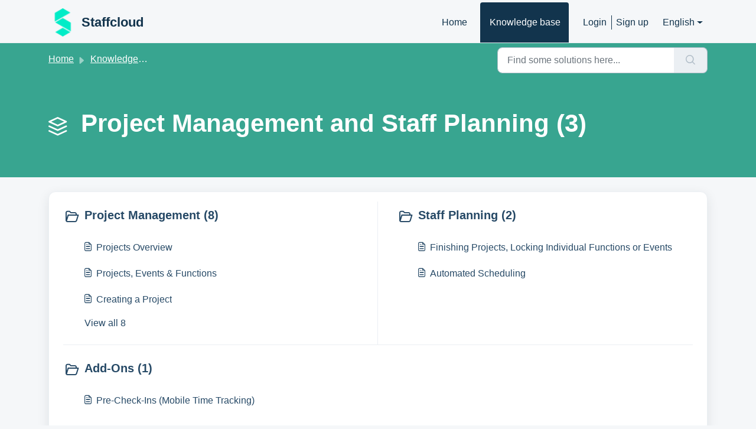

--- FILE ---
content_type: text/html; charset=utf-8
request_url: https://support.staff.cloud/en/support/solutions/44000818980
body_size: 5153
content:
<!DOCTYPE html>
<html lang="en" data-date-format="non_us" dir="ltr">

<head>

  <meta name="csrf-param" content="authenticity_token" />
<meta name="csrf-token" content="lrvOoQ0qyCB3CakK1ViO0q/PG8xHTE1V6gsjEFL9mObgvBJsUC4bWWEBPnpkWfMqpPkPWVMy9RkBblWNNd6Qjw==" />

  <link rel='shortcut icon' href='https://s3.amazonaws.com/cdn.freshdesk.com/data/helpdesk/attachments/production/2043008757541/fav_icon/bPAXhpW8PYCL3M30Psm_lJyO_8GHXaQuCg.png' />

  <!-- Title for the page -->
<title> Project Management and Staff Planning : Staffcloud </title>

<!-- Meta information -->

      <meta charset="utf-8" />
      <meta http-equiv="X-UA-Compatible" content="IE=edge,chrome=1" />
      <meta name="description" content= "" />
      <meta name="author" content= "" />
       <meta property="og:title" content="Project Management and Staff Planning" />  <meta property="og:url" content="https://support.staff.cloud/en/support/solutions/44000818980" />  <meta property="og:image" content="https://s3.amazonaws.com/cdn.freshdesk.com/data/helpdesk/attachments/production/2043432496179/logo/SR2BKltVCYKmM_cFxcS0fJLpaxlZu4XwpA.png?X-Amz-Algorithm=AWS4-HMAC-SHA256&amp;amp;X-Amz-Credential=AKIAS6FNSMY2XLZULJPI%2F20260123%2Fus-east-1%2Fs3%2Faws4_request&amp;amp;X-Amz-Date=20260123T081810Z&amp;amp;X-Amz-Expires=604800&amp;amp;X-Amz-SignedHeaders=host&amp;amp;X-Amz-Signature=4ff485094a8678108b539e9e1b81d1c5245bff5ec19bc7ca16e04df547fbbbeb" />  <meta property="og:site_name" content="Staffcloud" />  <meta property="og:type" content="article" />  <meta name="twitter:title" content="Project Management and Staff Planning" />  <meta name="twitter:url" content="https://support.staff.cloud/en/support/solutions/44000818980" />  <meta name="twitter:image" content="https://s3.amazonaws.com/cdn.freshdesk.com/data/helpdesk/attachments/production/2043432496179/logo/SR2BKltVCYKmM_cFxcS0fJLpaxlZu4XwpA.png?X-Amz-Algorithm=AWS4-HMAC-SHA256&amp;amp;X-Amz-Credential=AKIAS6FNSMY2XLZULJPI%2F20260123%2Fus-east-1%2Fs3%2Faws4_request&amp;amp;X-Amz-Date=20260123T081810Z&amp;amp;X-Amz-Expires=604800&amp;amp;X-Amz-SignedHeaders=host&amp;amp;X-Amz-Signature=4ff485094a8678108b539e9e1b81d1c5245bff5ec19bc7ca16e04df547fbbbeb" />  <meta name="twitter:card" content="summary" />  <link rel="canonical" href="https://support.staff.cloud/en/support/solutions/44000818980" />  <link rel='alternate' hreflang="de" href="https://support.staff.cloud/de/support/solutions/44000818980"/>  <link rel='alternate' hreflang="en" href="https://support.staff.cloud/en/support/solutions/44000818980"/> 

<!-- Responsive setting -->
<link rel="apple-touch-icon" href="https://s3.amazonaws.com/cdn.freshdesk.com/data/helpdesk/attachments/production/2043008757541/fav_icon/bPAXhpW8PYCL3M30Psm_lJyO_8GHXaQuCg.png" />
        <link rel="apple-touch-icon" sizes="72x72" href="https://s3.amazonaws.com/cdn.freshdesk.com/data/helpdesk/attachments/production/2043008757541/fav_icon/bPAXhpW8PYCL3M30Psm_lJyO_8GHXaQuCg.png" />
        <link rel="apple-touch-icon" sizes="114x114" href="https://s3.amazonaws.com/cdn.freshdesk.com/data/helpdesk/attachments/production/2043008757541/fav_icon/bPAXhpW8PYCL3M30Psm_lJyO_8GHXaQuCg.png" />
        <link rel="apple-touch-icon" sizes="144x144" href="https://s3.amazonaws.com/cdn.freshdesk.com/data/helpdesk/attachments/production/2043008757541/fav_icon/bPAXhpW8PYCL3M30Psm_lJyO_8GHXaQuCg.png" />
        <meta name="viewport" content="width=device-width, initial-scale=1.0, maximum-scale=5.0, user-scalable=yes" /> 

  <link rel="icon" href="https://s3.amazonaws.com/cdn.freshdesk.com/data/helpdesk/attachments/production/2043008757541/fav_icon/bPAXhpW8PYCL3M30Psm_lJyO_8GHXaQuCg.png" />

  <link rel="stylesheet" href="/assets/cdn/portal/styles/theme.css?FD003" nonce="fI3eXMh4g0+JBU2v1R/+pQ=="/>

  <style type="text/css" nonce="fI3eXMh4g0+JBU2v1R/+pQ=="> /* theme */ .portal--light {
              --fw-body-bg: #F5F7F9;
              --fw-header-bg: #F5F7F9;
              --fw-header-text-color: #12344D;
              --fw-helpcenter-bg: #38a590;
              --fw-helpcenter-text-color: #FFFFFF;
              --fw-footer-bg: #38a590;
              --fw-footer-text-color: #FFFFFF;
              --fw-tab-active-color: #12344D;
              --fw-tab-active-text-color: #FFFFFF;
              --fw-tab-hover-color: #FFFFFF;
              --fw-tab-hover-text-color: #12344D;
              --fw-btn-background: #FFFFFF;
              --fw-btn-text-color: #12344D;
              --fw-btn-primary-background: #12344D;
              --fw-btn-primary-text-color: #FFFFFF;
              --fw-baseFont: Helvetica;
              --fw-textColor: #264966;
              --fw-headingsFont: Helvetica;
              --fw-linkColor: #264966;
              --fw-linkColorHover: #021519;
              --fw-inputFocusRingColor: #EBEFF3;
              --fw-formInputFocusColor: #EBEFF3;
              --fw-card-bg: #FFFFFF;
              --fw-card-fg: #264966;
              --fw-card-border-color: #EBEFF3;
              --fw-nonResponsive: #F5F7F9;
              --bs-body-font-family: Helvetica;
    } </style>

  

  <script type="text/javascript" nonce="fI3eXMh4g0+JBU2v1R/+pQ==">
    window.cspNonce = "fI3eXMh4g0+JBU2v1R/+pQ==";
  </script>

  <script src="/assets/cdn/portal/scripts/nonce.js" nonce="fI3eXMh4g0+JBU2v1R/+pQ=="></script>

  <script src="/assets/cdn/portal/vendor.js" nonce="fI3eXMh4g0+JBU2v1R/+pQ=="></script>

  <script src="/assets/cdn/portal/scripts/head.js" nonce="fI3eXMh4g0+JBU2v1R/+pQ=="></script>

  <script type="text/javascript" nonce="fI3eXMh4g0+JBU2v1R/+pQ==">
      window.store = {};
window.store = {
  assetPath: "/assets/cdn/portal/",
  defaultLocale: "en",
  currentLocale: "en",
  currentPageName: "solution_category",
  portal: {"id":44000021508,"name":"Staffcloud","product_id":null},
  portalAccess: {"hasSolutions":true,"hasForums":false,"hasTickets":false,"accessCount":1},
  account: {"id":1028782,"name":"Staffcloud","time_zone":"Bern","companies":[]},
  vault_service: {"url":"https://vault-service.freshworks.com/data","max_try":2,"product_name":"fd"},
  blockedExtensions: "exe,dll,sys,swf,scr,gzquar,js,jse,class,vb,com,bat,cmd,pif,img,iso,hta,html,msc,msp,cpl,reg,tmp,py,ps,msi,msp,inf,scf,ocx,bin,ws,sh,lnk,gadget,dmg,msh,apk,iqy,pub,jar",
  allowedExtensions: "",
  search: {"all":"/en/support/search","solutions":"/en/support/search/solutions","topics":"/en/support/search/topics","tickets":"/en/support/search/tickets"},
  portalLaunchParty: {
    enableStrictSearch: false,
    ticketFragmentsEnabled: false,
    homepageNavAccessibilityEnabled: false,
    channelIdentifierFieldsEnabled: false,
  },





    marketplace: {"token":"eyJ0eXAiOiJKV1QiLCJhbGciOiJIUzI1NiJ9.[base64].u42YWRbM6tnOV-8kHS60nuUBhS0kGQT4bwIlkyr3ysg","data_pipe_key":"634cd594466a52fa53c54b5b34779134","region":"us","org_domain":"staffcloud.freshworks.com"},

  pod: "us-east-1",
  region: "US",
};
  </script>


</head>

<body class="portal portal--light  ">
  
  <header class="container-fluid px-0 fw-nav-wrapper fixed-top">
  <section class="bg-light container-fluid">
    <div class="container">
      <a  id="" href="#fw-main-content" class="visually-hidden visually-hidden-focusable p-8 my-12 btn btn-outline-primary"

>Skip to main content</a>
    </div>
  </section>

  
    <section class="container">
      <nav class="navbar navbar-expand-xl navbar-light px-0 py-8 pt-xl-4 pb-xl-0">
        

    <a class="navbar-brand d-flex align-items-center" href="https://support.staff.cloud">
      <img data-src="https://s3.amazonaws.com/cdn.freshdesk.com/data/helpdesk/attachments/production/2043432496179/logo/SR2BKltVCYKmM_cFxcS0fJLpaxlZu4XwpA.png" loading="lazy" alt="Freshworks Logo" class="lazyload d-inline-block align-top me-4 fw-brand-logo" />
      <div class="fs-22 semi-bold fw-brand-name ms-4" title="Staffcloud">Staffcloud</div>
   </a>


        <button class="navbar-toggler collapsed" type="button" data-bs-toggle="collapse" data-bs-target="#navbarContent" aria-controls="navbarContent" aria-expanded="false" aria-label="Toggle navigation" id="navbarContentToggler">
  <span class="icon-bar"></span>
  <span class="icon-bar"></span>
  <span class="icon-bar"></span>
</button>

        <div class="collapse navbar-collapse" id="navbarContent">
          <ul class="navbar-nav ms-auto mt-64 mt-xl-0">
            
              <li class="nav-item ">
                <a href="/en/support/home" class="nav-link">
                  <span class="d-md-none icon-home"></span> Home
                </a>
              </li>
            
              <li class="nav-item active">
                <a href="/en/support/solutions" class="nav-link">
                  <span class="d-md-none icon-solutions"></span> Knowledge base
                </a>
              </li>
            
            <li class="nav-item no-hover">
             
            </li>
          </ul>
          <ul class="navbar-nav flex-row align-items-center ps-8 fw-nav-dropdown-wrapper">
            

    <li class="nav-item no-hover fw-login">
      <a  id="" href="/en/support/login" class="nav-link pe-8"

>Login</a>
    </li>
    
      <li class="nav-item no-hover fw-signup">
        <a  id="" href="/en/support/signup" class="nav-link fw-border-start ps-8"

>Sign up</a>
      </li>
    


            <li class="nav-item dropdown no-hover ms-auto">
             <a  id="" href="#" class="nav-link dropdown-toggle"

    id = "languageDropdown"

    role = "button"

    data-bs-toggle = "dropdown"

    aria-haspopup = "true"

    aria-expanded = "false"

>English</a>
<div class="dropdown-menu fw-languageDropdown" aria-labelledby="languageDropdown">
 
 <a class="dropdown-item" href="/de/support/solutions/44000818980">German</a>
 
 <a class="dropdown-item d-none" href="/en/support/solutions/44000818980">English</a>
 
</div>


            </li>
          </ul>
        </div>
      </nav>
    </section>
    <div class="nav-overlay d-none"></div>
  
</header>



<main class="fw-main-wrapper" id="fw-main-content">
    <section class="fw-sticky fw-searchbar-wrapper">
    <div class="container">
      <div class="row align-items-center py-8">
        <div class="col-md-6">
          <nav aria-label="breadcrumb">
    <ol class="breadcrumb">
        
          
            
              <li class="breadcrumb-item"><a href="/en/support/home">Home</a></li>
            
          
            
              <li class="breadcrumb-item"><a href="/en/support/solutions">Knowledge base</a></li>
            
          
            
              <li class="breadcrumb-item breadcrumb-active-item d-lg-none" aria-current="page">Project Management and Staff Planning</li>
            
          
        
    </ol>
</nav>

        </div>
        <div class="col-md-4 ms-auto">
          
<form action="/en/support/search/solutions" id="fw-search-form" data-current-tab="solutions">
  <div class="form-group fw-search  my-0">
    <div class="input-group">
      <input type="text" class="form-control" id="searchInput" name="term" value="" placeholder="Find some solutions here..." autocomplete="off" aria-label="Find some solutions here...">
      <button class="btn px-20 input-group-text" id="btnSearch" type="submit" aria-label="Search"><span class="icon-search"></span></button>
    </div>

    <div class="visually-hidden">
      <span id="srSearchUpdateMessage" aria-live="polite"></span>
    </div>

    <div class="fw-autocomplete-wrapper box-shadow bg-light br-8 p-16 d-none">
      <div class="fw-autocomplete-header " role="tablist">
        <button class="fw-search-tab " data-tab="all" role="tab" aria-selected="false">
          All
        </button>
        
          <button class="fw-search-tab fw-active-search-tab" data-tab="solutions" role="tab" aria-selected="true">
            Articles
          </button>
        
        
        
      </div>

      <div class="fw-loading my-80 d-none"></div>

      <div class="fw-autocomplete-focus">

        <div class="fw-recent-search">
          <div class="fw-recent-title d-none row align-items-center">
            <div class="col-8 fs-20 semi-bold"><span class="icon-recent me-8"></span>Recent Searches</div>
            <div class="col-4 px-0 text-end"><button class="btn btn-link fw-clear-all">Clear all</button></div>
          </div>
          <p class="ps-32 fw-no-recent-searches mb-16 d-none">No recent searches</p>
          <ul class="fw-no-bullet fw-recent-searches mb-16 d-none"></ul>
        </div>

        <div class="fw-popular-articles-search">
          <p class="fs-20 semi-bold fw-popular-title d-none"><span class="icon-article me-8"></span> Popular Articles</p>
          <ul class="fw-no-bullet fw-popular-topics d-none"></ul>
        </div>

        <div class="fw-solutions-search-results fw-results d-none">
          <hr class="mt-24" />
          <div class="fw-solutions-search-results-title row align-items-center">
            <div class="col-8 fs-20 semi-bold"><span class="icon-article me-8"></span>Articles</div>
            <div class="col-4 px-0 text-end"><a class="btn btn-link fw-view-all fw-solutions-view-all" href="/en/support/search/solutions">View all</a></div>
          </div>
          <ul class="fw-no-bullet fw-search-results fw-solutions-search-results-container"></ul>
        </div>

        <div class="fw-topics-search-results fw-results d-none">
          <hr class="mt-24" />
          <div class="fw-topics-search-results-title row align-items-center">
            <div class="col-8 fs-20 semi-bold"><span class="icon-topic me-8"></span>Topics</div>
            <div class="col-4 px-0 text-end"><a class="btn btn-link fw-view-all fw-topics-view-all" href="/en/support/search/topics">View all</a></div>
          </div>
          <ul class="fw-no-bullet fw-search-results fw-topics-search-results-container"></ul>
        </div>

        <div class="fw-tickets-search-results fw-results d-none">
          <hr class="mt-24" />
          <div class="fw-tickets-search-results-title row align-items-center">
            <div class="col-8 fs-20 semi-bold"><span class="icon-ticket me-8"></span>Tickets</div>
            <div class="col-4 px-0 text-end"><a class="btn btn-link fw-view-all fw-tickets-view-all" href="/en/support/search/tickets">View all</a></div>
          </div>
          <ul class="fw-no-bullet fw-search-results fw-tickets-search-results-container"></ul>
        </div>
      </div>

      <div class="fw-autocomplete-noresults d-none text-center py-40">
        <img src="/assets/cdn/portal/images/no-results.png" class="img-fluid fw-no-results-img" alt="no results" />
        <p class="mt-24 text-secondary">Sorry! nothing found for <br /> <span id="input_term"></span></p>
      </div>
    </div>
  </div>
</form>

        </div>
      </div>
    </div>
  </section>
  <section class="container-fluid px-0 fw-page-title-wrapper">
    <div class="container">
      <div class="py-24 py-lg-60 mx-0 fw-search-meta-info g-0">
        
          <div class="fw-icon-holder pe-8">
            <span class="icon-category"></span>
          </div>
        
        <div class="text-start">
          <h1 class="fw-page-title">Project Management and Staff Planning (3)</h1>
          <p></p>
        </div>
      </div>
    </div>
  </section>

  <section class="container-fluid px-0 py-24">
    <div class="container">
       <div class="alert alert-with-close notice hide" id="noticeajax"></div> 
      <section class="row box-shadow br-12 fw-category-wrapper mx-0 g-0 bg-light">
        <div class="row mx-0 fw-section-content g-0">
          
              <div class="col-md-6 fw-folder">
                <div class="fs-20 mb-24 semi-bold">
                 <a  id="" href="/en/support/solutions/folders/44001243887" class="fw-heading d-flex"

    role = "heading"

><div class='fw-folder-icon text-center pt-4 me-8'><span class='icon-folder'></span></div><div class='line-clamp-2'> Project Management (8)</div></a>
                </div>
                <ul class="fw-no-bullet ms-36">
                  
                   <li>
                    <a  id="" href="/en/support/solutions/articles/44002524639-projects-overview" class="d-flex"

><div class='pe-8'><span class='icon-article'></span></div><div class='line-clamp-2'>Projects Overview</div></a>
                   </li>
                  
                   <li>
                    <a  id="" href="/en/support/solutions/articles/44002524637-projects-events-functions" class="d-flex"

><div class='pe-8'><span class='icon-article'></span></div><div class='line-clamp-2'>Projects, Events &amp; Functions</div></a>
                   </li>
                  
                   <li>
                    <a  id="" href="/en/support/solutions/articles/44002524634-creating-a-project" class="d-flex"

><div class='pe-8'><span class='icon-article'></span></div><div class='line-clamp-2'>Creating a Project</div></a>
                   </li>
                  
                </ul>
                
                 <a  id="" href="/en/support/solutions/folders/44001243887" class="ms-36 my-16 d-block"

>View all 8</a>
                
              </div>
          
              <div class="col-md-6 fw-folder">
                <div class="fs-20 mb-24 semi-bold">
                 <a  id="" href="/en/support/solutions/folders/44001243888" class="fw-heading d-flex"

    role = "heading"

><div class='fw-folder-icon text-center pt-4 me-8'><span class='icon-folder'></span></div><div class='line-clamp-2'> Staff Planning (2)</div></a>
                </div>
                <ul class="fw-no-bullet ms-36">
                  
                   <li>
                    <a  id="" href="/en/support/solutions/articles/44002689478-finishing-projects-locking-individual-functions-or-events" class="d-flex"

><div class='pe-8'><span class='icon-article'></span></div><div class='line-clamp-2'>Finishing Projects, Locking Individual Functions or Events</div></a>
                   </li>
                  
                   <li>
                    <a  id="" href="/en/support/solutions/articles/44002524665-automated-scheduling" class="d-flex"

><div class='pe-8'><span class='icon-article'></span></div><div class='line-clamp-2'>Automated Scheduling</div></a>
                   </li>
                  
                </ul>
                
              </div>
          
              <div class="col-md-6 fw-folder">
                <div class="fs-20 mb-24 semi-bold">
                 <a  id="" href="/en/support/solutions/folders/44001243890" class="fw-heading d-flex"

    role = "heading"

><div class='fw-folder-icon text-center pt-4 me-8'><span class='icon-folder'></span></div><div class='line-clamp-2'> Add-Ons (1)</div></a>
                </div>
                <ul class="fw-no-bullet ms-36">
                  
                   <li>
                    <a  id="" href="/en/support/solutions/articles/44002761574-pre-check-ins-mobile-time-tracking-" class="d-flex"

><div class='pe-8'><span class='icon-article'></span></div><div class='line-clamp-2'>Pre-Check-Ins (Mobile Time Tracking)</div></a>
                   </li>
                  
                </ul>
                
              </div>
          
        </div>
      </section>
    </div>
  </section>

</main>


 <footer class="container-fluid px-0">
   <section class="fw-contact-info">
     <p class="fw-contacts">
       <a  id="" href="tel:+41445051133" class=""

><span class='icon-phone'></span><span dir='ltr'>+41445051133</span></a>
     </p>
   </section>
   <section class="fw-credit">
     <nav class="fw-laws">
        
        
        
        
     </nav>
   </section>
 </footer>


  

  <div class="modal-backdrop fade d-none" id="overlay"></div>

  <script src="/assets/cdn/portal/scripts/bottom.js" nonce="fI3eXMh4g0+JBU2v1R/+pQ=="></script>

  <script src="/assets/cdn/portal/scripts/locales/en.js" nonce="fI3eXMh4g0+JBU2v1R/+pQ=="></script>


    <script src="/assets/cdn/portal/scripts/marketplace.js" nonce="fI3eXMh4g0+JBU2v1R/+pQ==" async></script>


  <script src="/assets/cdn/portal/scripts/integrations.js"  nonce="fI3eXMh4g0+JBU2v1R/+pQ==" async></script>
  





</body>

</html>